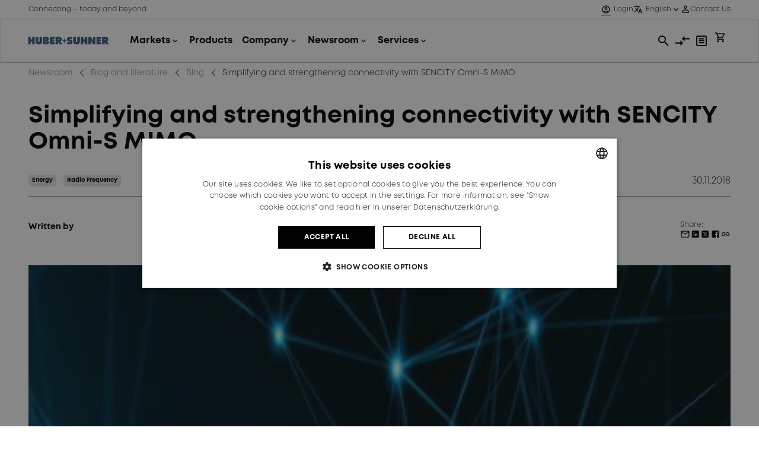

--- FILE ---
content_type: text/html; charset=utf-8
request_url: https://www.hubersuhner.com/en/newsroom/blog-and-literature/blog/simplifying-and-strengthening-connectivity-with-sencity-omni-s-mimo
body_size: 8536
content:




<!DOCTYPE html>


<html>
<head id="head">
    <!-- Google Tag Manager -->
    <script>
        (function (w, d, s, l, i) {
            w[l] = w[l] || [];
            w[l].push({
                'gtm.start': new Date().getTime(), event: 'gtm.js'
            });
            var f = d.getElementsByTagName(s)[0], j = d.createElement(s), dl = l != 'dataLayer' ? '&l=' + l : '';
            j.async = true;
            j.src = 'https://www.googletagmanager.com/gtm.js?id=' + i + dl + '&gtm_auth=1cyGbcLG1ghI1yfZLVOoqg&gtm_preview=env-1&gtm_cookies_win=x';
            f.parentNode.insertBefore(j, f);
        })(window, document, 'script', 'dataLayer', 'GTM-KNWN2JR');
    </script>
    <!-- End Google Tag Manager -->

    


<meta name="viewport" content="width=device-width, initial-scale=1" />
<meta charset="UTF-8" />

<!-- General metadata -->
    <title>Blog about case studies, people and more - HUBER&#x2B;SUHNER</title>
    <meta name="title" content="Blog about case studies, people and more - HUBER&#x2B;SUHNER" />
    <meta content="Read our latest blog entries about case studies, market trends, people and culture and further topics." name="description" />
    
<!-- End general metadata -->

<!-- Open Graph / Facebook metadata -->
<meta property="og:type" content="website" />
<meta property="og:url" content="https://www.hubersuhner.com/en/newsroom/blog-and-literature/blog/simplifying-and-strengthening-connectivity-with-sencity-omni-s-mimo" />
<meta property="og:title" content="Blog about case studies, people and more - HUBER&#x2B;SUHNER" />
<meta property="og:description" content="Read our latest blog entries about case studies, market trends, people and culture and further topics." />
<meta property="og:image" content="https://www.hubersuhner.com/assets/huber_suhner_logo.svg" />
<!-- End Open Graph / Facebook metadata -->

<!-- Twitter metadata -->
<meta property="twitter:card" content="Blog about case studies, people and more - HUBER&#x2B;SUHNER" />
<meta property="twitter:url" content="https://www.hubersuhner.com/en/newsroom/blog-and-literature/blog/simplifying-and-strengthening-connectivity-with-sencity-omni-s-mimo" />
<meta property="twitter:title" content="Blog about case studies, people and more - HUBER&#x2B;SUHNER" />
<meta property="twitter:description" content="Read our latest blog entries about case studies, market trends, people and culture and further topics." />
<meta property="twitter:image" content="https://www.hubersuhner.com/assets/huber_suhner_logo.svg" />
<!-- End Twitter metadata -->


    <link rel="apple-touch-icon" sizes="180x180" href="/apple-touch-icon.png">
    <link rel="icon" type="image/x-icon" href="/favicon.ico">
    <link rel="manifest" href="/manifest.webmanifest">
    <link rel="mask-icon" href="/safari-pinned-tab.svg" color="#5bbad5">
    <link href="/css/bundle.css" rel="stylesheet" type="text/css" />
    <link rel="canonical" href="https://www.hubersuhner.com/en/newsroom/blog-and-literature/blog/simplifying-and-strengthening-connectivity-with-sencity-omni-s-mimo" />
    
    <script type="text/javascript" src="/Kentico.Resource/ABTest/KenticoABTestLogger/en-US/ConversionLogger.js" async></script>
    <script type="text/javascript" src="/Kentico.Resource/Activities/KenticoActivityLogger/Logger.js?pageIdentifier=841" async></script>
    <script type="text/javascript" src="/Kentico.Resource/WebAnalytics/Logger.js?Culture=en-US&amp;HttpStatus=200&amp;Value=0" async></script>
    <link href="/_content/Kentico.Content.Web.Rcl/Content/Bundles/Public/systemPageComponents.min.css" rel="stylesheet" />


    <script src="/js/froala-editor/froala_editor.pkgd.min.js"></script>

    <script src="/js/vue/vue.runtime.global.prod.js"></script>
    <link href="/js/base-layout-ui/style.css" rel="stylesheet" type="text/css" />
    <script src="/js/base-layout-ui/base-layout-ui.umd.js"></script>
</head>
<body>
    <!-- Google Tag Manager (noscript) -->
    <noscript>
        <iframe src="https://www.googletagmanager.com/ns.html?id=GTM-KNWN2JR&gtm_auth=1cyGbcLG1ghI1yfZLVOoqg&gtm_preview=env-1&gtm_cookies_win=x" height="0" width="0" style="display:none; visibility:hidden;"></iframe>
    </noscript>
    <!-- End Google Tag Manager (noscript) -->
    <div class="body-wrapper">
        
            <header>
                <hs-navigation-meta-bar>
                    <hs-navigation-meta-bar-user-menu></hs-navigation-meta-bar-user-menu>
                    <div slot="left">
                        Connecting &#x2013; today and beyond
                    </div>

                        <hs-navigation-meta-bar-language-switcher languages='[{"culture":"Deutsch","localizedUrl":"https://www.hubersuhner.com/de/newsroom/blog-und-literatur/blog/einfache-und-zuverlssige-verbindungslsungen-mit-sencity-omni-s"}]' current-language="English">
                        </hs-navigation-meta-bar-language-switcher>
                    <div slot="right">
                        <hs-navigation-meta-bar-contact-flyout contact-btn-text="Contact Us"
                                                               contact-flyout-title="Contact HUBER&#x2B;SUHNER"
                                                               contact-flyout-my-contact-title="We are here for you"
                                                               contact-flyout-my-contact-description="Find your contact person and contact them directly."
                                                               contact-flyout-my-contact-link-text="Show my contact"
                                                               contact-flyout-my-contact-link-url="https://ciam.hubersuhner.com/s/"
                                                               contact-flyout-get-in-touch-title="Get in touch"
                                                               contact-flyout-get-in-touch-description="Do you have questions?"
                                                               contact-flyout-get-in-touch-text="We will gladly assist you. Send us a message or find your local contact:"
                                                               contact-flyout-get-in-touch-link-title="Form"
                                                               contact-flyout-get-in-touch-link-text="To the contact form"
                                                               contact-flyout-get-in-touch-link-url="https://www.hubersuhner.com/en/contact"
                                                               contact-flyout-network-title="Our network"
                                                               contact-flyout-network-sales-partner-link-text="Sales partners"
                                                               contact-flyout-network-sales-partner-link-url="https://www.hubersuhner.com/en/locations?select=salespartners"
                                                               contact-flyout-network-location-link-text="Locations worldwide"
                                                               contact-flyout-network-location-link-url="https://www.hubersuhner.com/en/locations"
                                                               contact-flyout-social-title="Find us on social"
                                                               contact-flyout-linked-in-url="https://www.linkedin.com/company/hubersuhner"
                                                               contact-flyout-twitter-url="https://twitter.com/hubersuhner"
                                                               contact-flyout-instagram-url="https://www.instagram.com/hubersuhner_careers"
                                                               contact-flyout-youtube-url="https://www.youtube.com/user/HUBERSUHNERGroup">

                        </hs-navigation-meta-bar-contact-flyout>
                    </div>
                </hs-navigation-meta-bar>
                <hs-navigation-bar menu-items='[{"label":"Markets","iconUrl":null,"targetUrl":"/en/markets","isSetApart":false,"subMenuItems":[{"label":"Industry","iconUrl":"https://www.hsweb.hubersuhner.com/getmedia/ea7e39d1-1d8a-4773-8fea-5705a5850c56/Icon_industry.png?width=14\u0026height=12\u0026ext=.png","targetUrl":"/en/markets/industry","isSetApart":false,"subMenuItems":[{"label":"Aerospace and Defense","iconUrl":null,"targetUrl":"/en/markets/industry/aerospace-and-defense","isSetApart":false,"subMenuItems":null},{"label":"EV Charging Infrastructure","iconUrl":null,"targetUrl":"/en/markets/industry/ev-charging-infrastructure","isSetApart":false,"subMenuItems":null},{"label":"Test and Measurement","iconUrl":null,"targetUrl":"/en/markets/industry/test-and-measurement","isSetApart":false,"subMenuItems":null},{"label":"General Industrials","iconUrl":null,"targetUrl":"/en/markets/industry/general-industrials","isSetApart":false,"subMenuItems":null}]},{"label":"Communication","iconUrl":"https://www.hsweb.hubersuhner.com/getmedia/9418e09a-dd0f-435e-87b1-c704ff37b2e6/Icon_communication.png?width=16\u0026height=15\u0026ext=.png","targetUrl":"/en/markets/communication","isSetApart":false,"subMenuItems":[{"label":"Data Center","iconUrl":null,"targetUrl":"/en/markets/communication/data-center","isSetApart":false,"subMenuItems":null},{"label":"Fixed Access Network","iconUrl":null,"targetUrl":"/en/markets/communication/fixed-access-network","isSetApart":false,"subMenuItems":null},{"label":"Mobile Network","iconUrl":null,"targetUrl":"/en/markets/communication/mobile-network","isSetApart":false,"subMenuItems":null}]},{"label":"Transportation","iconUrl":"https://www.hsweb.hubersuhner.com/getmedia/8a58c5aa-fb29-45e0-84da-a9cc5a67fc3f/Icon_transportation.png?width=12\u0026height=13\u0026ext=.png","targetUrl":"/en/markets/transportation","isSetApart":false,"subMenuItems":[{"label":"Automotive","iconUrl":null,"targetUrl":"/en/markets/transportation/automotive","isSetApart":false,"subMenuItems":null},{"label":"Railway","iconUrl":null,"targetUrl":"/en/markets/transportation/railway","isSetApart":false,"subMenuItems":null}]},{"label":"All markets","iconUrl":null,"targetUrl":"/en/markets/all-markets","isSetApart":true,"subMenuItems":null}]},{"label":"Products","iconUrl":null,"targetUrl":"/en/shop","isSetApart":false,"subMenuItems":null},{"label":"Company","iconUrl":null,"targetUrl":"/en/company","isSetApart":false,"subMenuItems":[{"label":"About us","iconUrl":null,"targetUrl":"/en/company/about-us","isSetApart":false,"subMenuItems":[{"label":"What guides us","iconUrl":null,"targetUrl":"/en/company/about-us/what-guides-us","isSetApart":false,"subMenuItems":null},{"label":"What we strive for","iconUrl":null,"targetUrl":"/en/company/about-us/what-we-strive-for","isSetApart":false,"subMenuItems":null},{"label":"Who we are","iconUrl":null,"targetUrl":"/en/company/about-us/who-we-are","isSetApart":false,"subMenuItems":null}]},{"label":"Investors","iconUrl":null,"targetUrl":"/en/company/investors","isSetApart":false,"subMenuItems":[{"label":"Share information","iconUrl":null,"targetUrl":"/en/company/investors/share-information","isSetApart":false,"subMenuItems":null},{"label":"Corporate Governance","iconUrl":null,"targetUrl":"/en/company/investors/corporate-governance","isSetApart":false,"subMenuItems":null},{"label":"Annual General Meeting","iconUrl":null,"targetUrl":"/en/company/investors/annual-general-meeting","isSetApart":false,"subMenuItems":null},{"label":"Publications","iconUrl":null,"targetUrl":"/en/company/investors/publications","isSetApart":false,"subMenuItems":null},{"label":"Capital Market Day","iconUrl":null,"targetUrl":"/en/company/investors/capital-market-day","isSetApart":false,"subMenuItems":null},{"label":"Information service","iconUrl":null,"targetUrl":"/en/company/investors/information-service","isSetApart":false,"subMenuItems":null}]},{"label":"Sustainability","iconUrl":null,"targetUrl":"/en/company/sustainability","isSetApart":false,"subMenuItems":[{"label":"Related information","iconUrl":null,"targetUrl":"/en/company/sustainability/related-information","isSetApart":false,"subMenuItems":null},{"label":"Report misconduct","iconUrl":null,"targetUrl":"/en/company/sustainability/report-misconduct","isSetApart":false,"subMenuItems":null},{"label":"Initiatives","iconUrl":null,"targetUrl":"/en/company/sustainability/initiatives","isSetApart":false,"subMenuItems":null},{"label":"Product compliance","iconUrl":null,"targetUrl":"/en/company/sustainability/product-compliance","isSetApart":false,"subMenuItems":null}]},{"label":"Jobs and careers","iconUrl":null,"targetUrl":"/en/company/jobs-and-careers","isSetApart":false,"subMenuItems":[{"label":"Why join us","iconUrl":null,"targetUrl":"/en/company/jobs-and-careers/why-join-us","isSetApart":false,"subMenuItems":null},{"label":"Where to join us","iconUrl":null,"targetUrl":"/en/company/jobs-and-careers/where-to-join-us","isSetApart":false,"subMenuItems":null},{"label":"Apprentices","iconUrl":null,"targetUrl":"/en/company/jobs-and-careers/apprentices","isSetApart":false,"subMenuItems":null},{"label":"Interns, graduates and trainees","iconUrl":null,"targetUrl":"/en/company/jobs-and-careers/interns-graduates-and-trainees","isSetApart":false,"subMenuItems":null},{"label":"Professionals","iconUrl":null,"targetUrl":"/en/company/jobs-and-careers/professionals","isSetApart":false,"subMenuItems":null},{"label":"Jobs","iconUrl":null,"targetUrl":"/en/company/jobs-and-careers/jobs","isSetApart":false,"subMenuItems":null}]}]},{"label":"Newsroom","iconUrl":null,"targetUrl":"/en/newsroom","isSetApart":false,"subMenuItems":[{"label":"Company news","iconUrl":null,"targetUrl":"/en/newsroom/company-news","isSetApart":false,"subMenuItems":[{"label":"News \u0026 Ad hoc News","iconUrl":null,"targetUrl":"/en/newsroom/company-news/news-ad-hoc-news","isSetApart":false,"subMenuItems":null},{"label":"Publications","iconUrl":null,"targetUrl":"/en/newsroom/company-news/publications","isSetApart":false,"subMenuItems":null},{"label":"Information service","iconUrl":null,"targetUrl":"/en/newsroom/company-news/information-service","isSetApart":false,"subMenuItems":null}]},{"label":"Blog and literature","iconUrl":null,"targetUrl":"/en/newsroom/blog-and-literature","isSetApart":false,"subMenuItems":[{"label":"Blog","iconUrl":null,"targetUrl":"/en/newsroom/blog-and-literature/blog","isSetApart":false,"subMenuItems":null},{"label":"Literature","iconUrl":null,"targetUrl":"/en/newsroom/blog-and-literature/literature","isSetApart":false,"subMenuItems":null}]},{"label":"Media","iconUrl":null,"targetUrl":"/en/newsroom/media","isSetApart":false,"subMenuItems":[{"label":"Contact media","iconUrl":null,"targetUrl":"/en/newsroom/media/contact-media","isSetApart":false,"subMenuItems":null},{"label":"Media resources","iconUrl":null,"targetUrl":"/en/newsroom/media/media-resources","isSetApart":false,"subMenuItems":null}]},{"label":"Events and training","iconUrl":null,"targetUrl":"/en/newsroom/events-and-training","isSetApart":false,"subMenuItems":[{"label":"Events","iconUrl":null,"targetUrl":"/en/newsroom/events-and-training/events","isSetApart":false,"subMenuItems":null},{"label":"Training","iconUrl":null,"targetUrl":"/en/newsroom/events-and-training/training","isSetApart":false,"subMenuItems":null}]}]},{"label":"Services","iconUrl":null,"targetUrl":"/en/services","isSetApart":false,"subMenuItems":[{"label":"e-Business","iconUrl":null,"targetUrl":"/en/services/e-business","isSetApart":false,"subMenuItems":[{"label":"Partner Portal","iconUrl":null,"targetUrl":"/en/services/e-business/partner-portal","isSetApart":false,"subMenuItems":null},{"label":"Set up MFA","iconUrl":null,"targetUrl":"/en/services/e-business/set-up-mfa","isSetApart":false,"subMenuItems":null}]},{"label":"Supply chain","iconUrl":null,"targetUrl":"/en/services/supply-chain","isSetApart":false,"subMenuItems":[{"label":"Global delivery","iconUrl":null,"targetUrl":"/en/services/supply-chain/global-delivery","isSetApart":false,"subMenuItems":null},{"label":"Quality certificates","iconUrl":null,"targetUrl":"/en/services/supply-chain/quality-certificates","isSetApart":false,"subMenuItems":null},{"label":"Specific labelling","iconUrl":null,"targetUrl":"/en/services/supply-chain/specific-labelling","isSetApart":false,"subMenuItems":null},{"label":"Track \u0026 Trace","iconUrl":null,"targetUrl":"/en/services/supply-chain/track-trace","isSetApart":false,"subMenuItems":null}]},{"label":"Tools","iconUrl":null,"targetUrl":"/en/services/tools","isSetApart":false,"subMenuItems":[{"label":"Apps","iconUrl":null,"targetUrl":"/en/services/tools/apps","isSetApart":false,"subMenuItems":null},{"label":"Automotive configurators","iconUrl":null,"targetUrl":"/en/services/tools/automotive-configurators","isSetApart":false,"subMenuItems":null},{"label":"RF cable assembly configurators","iconUrl":null,"targetUrl":"/en/services/tools/rf-cable-assembly-configurators","isSetApart":false,"subMenuItems":null},{"label":"Calculators","iconUrl":null,"targetUrl":"/en/services/tools/calculators","isSetApart":false,"subMenuItems":null},{"label":"Test Report Download","iconUrl":null,"targetUrl":"/en/services/tools/test-report-download","isSetApart":false,"subMenuItems":null}]},{"label":"Others","iconUrl":null,"targetUrl":"/en/services/others","isSetApart":false,"subMenuItems":[{"label":"Injection moulding","iconUrl":null,"targetUrl":"/en/services/others/injection-moulding","isSetApart":false,"subMenuItems":null},{"label":"Plating","iconUrl":null,"targetUrl":"/en/services/others/plating","isSetApart":false,"subMenuItems":null},{"label":"Supplier information","iconUrl":null,"targetUrl":"/en/services/others/supplier-information","isSetApart":false,"subMenuItems":null}]}]}]'
                                   culture-alias="en">

                    <div slot="logo">
                        <img src="/assets/huber_suhner_logo.svg" />
                    </div>

                    <div slot="toolbar">

                        <hs-navigation-toolbar-item>
                            <div title="search">
                                <hs-search-toolbar-item culture-code="en-US"
                                                        culture-alias="en"
                                                        absolute-domain="https://www.hubersuhner.com"
                                                        page-size-product="4"
                                                        page-size-content="5"
                                                        page-number="1"
                                                        content-title="Related Content"
                                                        result-count-text="more results"
                                                        product-title="Products"
                                                        no-results-text="No match for"
                                                        all-results-btn-text="Show all results"
                                                        tag-text-article="Article"
                                                        tag-text-page="Page"
                                                        place-holder-text="What are you looking for?"
                                                        content-search-page-url="https://www.hubersuhner.com/en/shop/search"
                                                        product-search-page-url="https://www.hubersuhner.com/en/shop/search">
                                </hs-search-toolbar-item>
                            </div>
                        </hs-navigation-toolbar-item>

                        <hs-navigation-toolbar-item title="Compare">
                            <a href="https://www.hubersuhner.com/en/shop/compare" title="Compare">
                                <svg height="24px" width="24px">
                                    <use href="/icons/icons.svg#compare-header"></use>
                                </svg>
                            </a>
                        </hs-navigation-toolbar-item>

                        <hs-navigation-toolbar-item title="Favorite">
                            <a href="https://www.hubersuhner.com/en/shop/my-lists" title="Favorite">
                                <svg height="24px" width="24px">
                                    <use href="/icons/icons.svg#list-header"></use>
                                </svg>
                            </a>
                        </hs-navigation-toolbar-item>

                        <hs-navigation-toolbar-item title="Cart">
                            <hs-user-cart-toolbar-item></hs-user-cart-toolbar-item>
                        </hs-navigation-toolbar-item>

                    </div>

                </hs-navigation-bar>
            </header>
        
        <div class="mdc-layout-grid">
            
                


<div id="breadcrumb" class="breadcrumb txt-small">
            <a class="breadcrumb-dots-link material-icons" href="https://www.hubersuhner.com/en/newsroom">more_horiz</a>
            <a href="https://www.hubersuhner.com/en/newsroom">Newsroom</a>
            <span class="breadcrumb-arrow material-icons">arrow_back_ios_new</span>
            <a class="breadcrumb-arrow-link material-icons" href="https://www.hubersuhner.com/en/newsroom">arrow_back_ios_new</a>
            <a class="breadcrumb-dots-link material-icons" href="https://www.hubersuhner.com/en/newsroom/blog-and-literature">more_horiz</a>
            <a href="https://www.hubersuhner.com/en/newsroom/blog-and-literature">Blog and literature</a>
            <span class="breadcrumb-arrow material-icons">arrow_back_ios_new</span>
            <a class="breadcrumb-arrow-link material-icons" href="https://www.hubersuhner.com/en/newsroom/blog-and-literature">arrow_back_ios_new</a>
            <a class="breadcrumb-dots-link material-icons" href="https://www.hubersuhner.com/en/newsroom/blog-and-literature/blog">more_horiz</a>
            <a href="https://www.hubersuhner.com/en/newsroom/blog-and-literature/blog">Blog</a>
            <span class="breadcrumb-arrow material-icons">arrow_back_ios_new</span>
            <a class="breadcrumb-arrow-link material-icons" href="https://www.hubersuhner.com/en/newsroom/blog-and-literature/blog">arrow_back_ios_new</a>
            <p class="breadcrumb-last">Simplifying and strengthening connectivity with SENCITY Omni-S MIMO</p>
</div>
<script type="module">
    import { Breadcrumb, WindowUtility } from '/js/bundle.js';

    let breadcrumb = new Breadcrumb();

    WindowUtility.addEventListener('load', breadcrumb.updateBreadcrumb);
    WindowUtility.addEventListener('resize', breadcrumb.updateBreadcrumb);
</script>
            
            

<div class="grid-page-body">
    


<div class="section single-column-section mdc-layout-grid__inner">
    <div class="section-background section-background-color-white" aria-hidden="true"></div>

    <div class="mdc-layout-grid__cell mdc-layout-grid__cell--span-12">
        








<div class="title-widget">
        <h2 class="">
Simplifying and strengthening connectivity with SENCITY Omni-S MIMO        </h2>
        <div class="title-widget-date-and-categories txt-body">
            <div class="title-widget-categories-container">
                    <a class="title-widget-categories-container-category" href="https://www.hubersuhner.com/en/newsroom/blog-and-literature/blog?categoryFilterName=Energy" target="_blank">
                        <span>Energy</span>
                    </a> 
                    <a class="title-widget-categories-container-category" href="https://www.hubersuhner.com/en/newsroom/blog-and-literature/blog?categoryFilterName=RadioFrequency" target="_blank">
                        <span>Radio Frequency</span>
                    </a> 
            </div>
            <span>30.11.2018</span>
        </div>
        <hr class="title-widget-separator">
</div>


    


    </div>
</div>

<div class="section two-column-section mdc-layout-grid__inner ">
    <div class="section-background section-background-color-white" aria-hidden="true"></div>

    <div class="mdc-layout-grid__cell mdc-layout-grid__cell--span-6-desktop mdc-layout-grid__cell--span-3-tablet mdc-layout-grid__cell--span-4-phone">
        








<div class="author-widget">
    <div class="author-widget-name txt-small">
        <p>Written by&nbsp;</p>
    </div>
    <span class="author-widget-position txt-mini">
    </span>
</div>


    


    </div>
    <div class="mdc-layout-grid__cell mdc-layout-grid__cell--span-6-desktop mdc-layout-grid__cell--span-3-tablet mdc-layout-grid__cell--span-4-phone">
        







<script>
    function copyToClipBoard() {
        navigator.clipboard.writeText("https://www.hubersuhner.com/en/newsroom/blog-and-literature/blog/simplifying-and-strengthening-connectivity-with-sencity-omni-s-mimo");
    }
</script>
<div class="social-share-widget">
    <span class="txt-mini">Share:</span>
    <div class="social-share-icons">
        <a href="/cdn-cgi/l/email-protection#[base64]"><svg class="social-share-icon"><use href="/icons/icons.svg#mail-sm"></use></svg></a>
        <a href="https://www.linkedin.com/sharing/share-offsite/?url=https://www.hubersuhner.com/en/newsroom/blog-and-literature/blog/simplifying-and-strengthening-connectivity-with-sencity-omni-s-mimo" target="_blank" rel="noopener"><svg class="social-share-icon"><use href="/icons/icons.svg#linkedin-sm"></use></svg></a>
        <a href="http://x.com/share?text=Click on the following link to find out more:&url=https://www.hubersuhner.com/en/newsroom/blog-and-literature/blog/simplifying-and-strengthening-connectivity-with-sencity-omni-s-mimo" target="_blank" rel="noopener"><svg class="social-share-icon"><use href="/icons/icons.svg#twitter-sm"></use></svg></a>
        <a href="http://www.facebook.com/sharer.php?u=https://www.hubersuhner.com/en/newsroom/blog-and-literature/blog/simplifying-and-strengthening-connectivity-with-sencity-omni-s-mimo" target="_blank" rel="noopener"><svg class="social-share-icon"><use href="/icons/icons.svg#facebook-sm"></use></svg></a>
        <a onclick="copyToClipBoard()"><svg class="social-share-icon"><use href="/icons/icons.svg#copy-sm"></use></svg></a>
    </div>
</div>
    


    </div>
</div>




<div class="section single-column-section mdc-layout-grid__inner">
    <div class="section-background section-background-color-white" aria-hidden="true"></div>

    <div class="mdc-layout-grid__cell mdc-layout-grid__cell--span-12">
        








<div class="image-widget">

    <div>
    </div>
    <div class="image-container">
        <img src="https://www.hubersuhner.com/assets/image_widget_placeholder.jpeg" alt="" />
    </div>

    <div class="txt-caption txt-mini">
    </div>
</div>


    










<div class="richtext-widget">
    <div class="richtext-widget-content txt-body">
<p><strong>INTERVIEW WITH NIKLAUS ABAECHERLI ON THE CUSTOMISABLE SENCITY® OMNI-S INDUSTRIAL ANTENNA.</strong></p><p><br></p><p id="isPasted"><strong>WHAT IS SENCITY® OMNI-S MIMO?&nbsp;</strong></p><p><br></p><p>The SENCITY Omni-S MIMO is an all-in-one wireless antenna solution developed by HUBER+SUHNER. Ideal for a variety of applications including industrial automation, smart city solutions and rail in-carriage networking, the antenna comes in over 100+ variations across multiple frequency standards and pigtail connection versions.&nbsp;</p><p><br></p><p>Containing up to four single antenna elements for cellular, dual-band WiFi MIMO and GPS services, the product also features a low-profile design and is simple to install across metallic and non-metallic surfaces.&nbsp;</p><p><br></p><p>Our customers can expect an antenna that can withstand extremely harsh environmental conditions, whilst also being feasible for indoor use. The antenna provides industry leading durability, which we have indeed put to the test. The SENCITY Omni-S MIMO underwent a number of strength tests and far exceeded industry standards and expectations. The antenna can withstand the potential environmental damage of its intended application, for example the possibility of being hit by vehicles or debris in industrial applications.&nbsp;</p><p><br></p><p><strong>WHAT INDUSTRIES CAN BENEFIT MOST FROM DEPLOYING ANTENNA TECHNOLOGIES LIKE SENCITY OMNI-S MIMO?</strong></p><p><br></p><p>SENCITY Omni-S MIMO antenna was initially developed for the industrial environment, however, in recent years we have released additional sub-versions that are ideal for internet on-board in trains and mobile communication in buildings and urban areas.</p><p><br></p><p>For each application, a variation of numerous configurations is required. For example, for railway in-carriage applications, the antenna would need to be equipped with RADOX RF cables (RADOX RF 316D). Whereas for mobile communication applications (IBC/DAS and small cell) the antenna would utilise HUBER+ SUHNER SUCOFORM cables. &nbsp;</p><p><br></p><p>Most industries can benefit from deploying a SENCITY Omni-S MIMO antenna. For example, for deployment in smart cities the durability of the antenna would make it ideal for street-side integration where proximity to the public could result in vandalism or damage.</p><p><br></p><p>HUBER+SUHNER RECENTLY WORKED WITH SMIGHT, A START-UP OF ENBW ENERGY SUPPLIER FROM GERMANY, ON AN INTELLIGENT CHARGING STATION FOR ELECTRIC CARS. COULD YOU TELL US A BIT MORE ABOUT THIS PROJECT?</p><p>&nbsp; &nbsp;</p><p>Essentially, SMIGHT created an innovative electric vehicle charging station which needed an equally innovative connectivity solution. The intelligent charging station for electric cars combined various applications such as lighting, sensors, electric mobility and public WLAN to help enable the smart city.&nbsp;</p><p><br></p><p>SMIGHT opted to deploy the SENCITY Omni-S MIMO by HUBER+SUHNER based on the success of electrical and environmental tests all within a short period of time. The tailor-made solution not only relies on a mobile antenna to connect the charging station to the internet, but on two WLAN dual-band antennas in the same housing, which provide free WLAN to the user of the SMIGHT “Base powercharger”.</p><p><strong><br></strong></p><p><strong>HOW CAN COMPANIES LOOKING TO IMPLEMENT SENCITY OMNI-S MIMO GET STARTED?&nbsp;</strong></p><p><br></p><p>Due to the customizable nature of the antenna, our application engineers are on-hand from selection process to testing to ensure your application-specific requests are understood and met. Different variants can be configured quickly and inexpensively directly in our ERP system and released for production. HUBER+SUHNER also guarantees short delivery times for standard products or installs customer-specific production planning if required.</p>    </div>
</div>


    


    </div>
</div>
</div>
        </div>
        
            <footer>
                



<div class="footer">
    <div class="footer-wrapper">
        <div class="footer-link-list">
                    <div class="footer-link-list-item">
                        <p class="footer-link-list-item-title">Markets</p>
                            <a href="https://www.hubersuhner.com/en/markets/all-markets" class="footer-link-list-item-link">All markets</a>
                            <a href="https://www.hubersuhner.com/en/markets/communication" class="footer-link-list-item-link">Communication</a>
                            <a href="https://www.hubersuhner.com/en/markets/industry" class="footer-link-list-item-link">Industry</a>
                            <a href="https://www.hubersuhner.com/en/markets/transportation" class="footer-link-list-item-link">Transportation</a>
                    </div>
                    <div class="footer-link-list-item">
                        <p class="footer-link-list-item-title">Company</p>
                            <a href="https://www.hubersuhner.com/en/company/about-us" class="footer-link-list-item-link">About us</a>
                            <a href="https://www.hubersuhner.com/en/company/investors" class="footer-link-list-item-link">Investors</a>
                            <a href="https://www.hubersuhner.com/en/company/sustainability" class="footer-link-list-item-link">Sustainability</a>
                            <a href="https://www.hubersuhner.com/en/company/jobs-and-careers" class="footer-link-list-item-link">Jobs and careers</a>
                            <a href="https://www.hubersuhner.com/en/certificates" class="footer-link-list-item-link">Certificates</a>
                    </div>
                    <div class="footer-link-list-item">
                        <p class="footer-link-list-item-title">Newsroom</p>
                            <a href="https://www.hubersuhner.com/en/newsroom/company-news/news-ad-hoc-news" class="footer-link-list-item-link">News &amp; Ad hoc News</a>
                            <a href="https://www.hubersuhner.com/en/newsroom/media/media-resources" class="footer-link-list-item-link">Media resources</a>
                            <a href="https://www.hubersuhner.com/en/newsroom/blog-and-literature/blog" class="footer-link-list-item-link">Blog</a>
                            <a href="https://www.hubersuhner.com/en/newsroom/blog-and-literature/literature" class="footer-link-list-item-link">Literature</a>
                            <a href="https://www.hubersuhner.com/en/newsroom/events-and-training/events" class="footer-link-list-item-link">Events</a>
                    </div>
                    <div class="footer-link-list-item">
                        <p class="footer-link-list-item-title">Services</p>
                            <a href="https://www.hubersuhner.com/en/services/others/supplier-information" class="footer-link-list-item-link">Supplier information</a>
                            <a href="https://www.hubersuhner.com/en/terms-and-conditions" class="footer-link-list-item-link">Terms and conditions</a>
                            <a href="https://www.hubersuhner.com/en/services/e-business/partner-portal" class="footer-link-list-item-link">Partner Portal</a>
                            <a href="https://www.hubersuhner.com/en/services/supply-chain/global-delivery" class="footer-link-list-item-link">Global delivery</a>
                    </div>
                    <div class="footer-link-list-item">
                        <p class="footer-link-list-item-title">Contact</p>
                            <a href="https://www.hubersuhner.com/en/contact" class="footer-link-list-item-link">Contact</a>
                            <a href="https://www.hubersuhner.com/en/locations" class="footer-link-list-item-link">Locations</a>
                            <a href="https://www.hubersuhner.com/en/newsroom/media/contact-media" class="footer-link-list-item-link">Contact media</a>
                    </div>
        </div>
        <div class="footer-social-media-and-localization">
            <div class="footer-social-media-and-localization-social-media">
                <div class="footer-social-media-and-localization-social-media-logo">
                    <img src="https://www.hubersuhner.com/assets/huber_suhner_logo_text_white.svg" />
                </div>
                <div class="footer-social-media-and-localization-social-media-icons">
                    <a href="https://www.linkedin.com/company/hubersuhner" target="_blank" rel="noopener"><svg class="footer-social-media-and-localization-social-media-icon"><use href="/icons/icons.svg#linkedin-sm"></use></svg></a>
                    <a href="https://www.youtube.com/user/HUBERSUHNERGroup" target="_blank" rel="noopener"><svg class="footer-social-media-and-localization-social-media-icon"><use href="/icons/icons.svg#youtube-sm"></use></svg></a>
                    <a href="https://www.instagram.com/hubersuhner_careers" target="_blank" rel="noopener"><svg class="footer-social-media-and-localization-social-media-icon"><use   href="/icons/icons.svg#instagram-sm"></use></svg></a>
                </div>
            </div>
            <div class="footer-social-media-and-localization-localization">
                <div class="footer-social-media-and-localization-localization-localization">
                        <hs-navigation-meta-bar-language-switcher languages='[{"culture":"Deutsch","localizedUrl":"https://www.hubersuhner.com/de/newsroom/blog-und-literatur/blog/einfache-und-zuverlssige-verbindungslsungen-mit-sencity-omni-s"}]' current-language="English" use-white-color="true">
                        </hs-navigation-meta-bar-language-switcher>
                </div>
                <div class="footer-social-media-and-localization-localization-backToTop">
                    <span class="footer-social-media-and-localization-localization-backToTop-icon material-icons">arrow_upward</span>
                    <span id="back-to-top-cta" class="footer-social-media-and-localization-localization-backToTop-text">Back to top</span>
                </div>
            </div>
        </div>
        <hr class="footer-separator" />
        <div class="footer-bottom">
            <div class="footer-bottom-link-list">
                    <a href="https://www.hubersuhner.com/en/disclaimer" class="footer-bottom-link-list-item">Disclaimer</a>
                    <a href="https://www.hubersuhner.com/en/data-protection-statement" class="footer-bottom-link-list-item">Data protection statement</a>
                    <a href="https://www.hubersuhner.com/en/imprint" class="footer-bottom-link-list-item">Imprint</a>
            </div>
            <div class="footer-bottom-copyright">
                <span>&#xA9; 2026 HUBER&#x2B;SUHNER&#xAE;</span>
                <span>Connecting &#x2013; today and beyond&#xAE;</span>
            </div>
        </div>
    </div>
</div>
<script data-cfasync="false" src="/cdn-cgi/scripts/5c5dd728/cloudflare-static/email-decode.min.js"></script><script type="module">
    import { Footer } from '/js/bundle.js';
    var footer = new Footer();
</script>
            </footer>
        
    </div>
    
    <script type="text/javascript">
window.kentico = window.kentico || {};
window.kentico.builder = {}; 
window.kentico.builder.useJQuery = true;</script><script src="/_content/Kentico.Content.Web.Rcl/Content/Bundles/Public/systemFormComponents.min.js"></script>

    <script src="/js/jquery.min.js"></script>
    
    <script type="module" src="/js/bundle.js"></script>

    <noscript>
        <style>
            .simplebar-content-wrapper {
                overflow: auto;
            }
        </style>
    </noscript>

    <script type="module">
        import { UserUtility, HttpLoginInterceptor } from '/js/bundle.js';
        HttpLoginInterceptor.register();

        function initializeUserMenu(userMenuElement, userMenuData) {
            if (userMenuData) {
                userMenuElement.userName = userMenuData.userName;
                userMenuElement.userMenu = JSON.stringify(userMenuData.menuItems);
            } else {
                userMenuElement.loginUrl = UserUtility.getUserLoginUrl();
            }
        }

        const userMeuBarId = 'hs-navigation-meta-bar-user-menu';
        const userMenuData = await UserUtility.getUserMenu();
        // ToDo: https://jira.wundermanthompson.ch/browse/HSDE-630
        let userMenuElement = document.querySelector(userMeuBarId);
        if (userMenuElement) {
            initializeUserMenu(userMenuElement, userMenuData);
        } else {
            window.addEventListener('DOMContentLoaded', () => {
                let userMenuElement = document.querySelector(userMeuBarId);
                if (userMenuElement) {
                    initializeUserMenu(userMenuElement, userMenuData);
                }
            });
        }

        // user cart
        const userCardDomId = 'hs-user-cart-toolbar-item';
        const userCart = await UserUtility.getUserCart();
        // ToDo: https://jira.wundermanthompson.ch/browse/HSDE-630
        let userCartElement = document.querySelector(userCardDomId);
        if (userCartElement) {
            if (userCart) {
                userCartElement.itemsInUserCart = userCart.numberOfItems;
            }
            userCartElement.userCartUrl = UserUtility.getUserCartUrl();
        } else {
            window.addEventListener('DOMContentLoaded', () => {
                let userCartElement = document.querySelector(userCardDomId);
                if (userCartElement) {
                    if (userCart) {
                        userCartElement.itemsInUserCart = userCart.numberOfItems;
                    }
                    userCartElement.userCartUrl = UserUtility.getUserCartUrl();
                }
            });
        }

        const contactFlyoutId = 'hs-navigation-meta-bar-contact-flyout';
        const contactFlyoutElement = document.querySelector(contactFlyoutId);
        const userToken = UserUtility.getCurrentLoggedinUserToken();
        contactFlyoutElement.setAttribute('is-logged-in', UserUtility.isLoggedin(userToken));

        // Navigation

        const navigation = {
            toggleSearch: function () {
                // TODO: Implement search toolbar
            },

            toggleFavorite: function () {
                // TODO: Implement favorite toolbar
            }
        };
    </script>
</body>
</html>